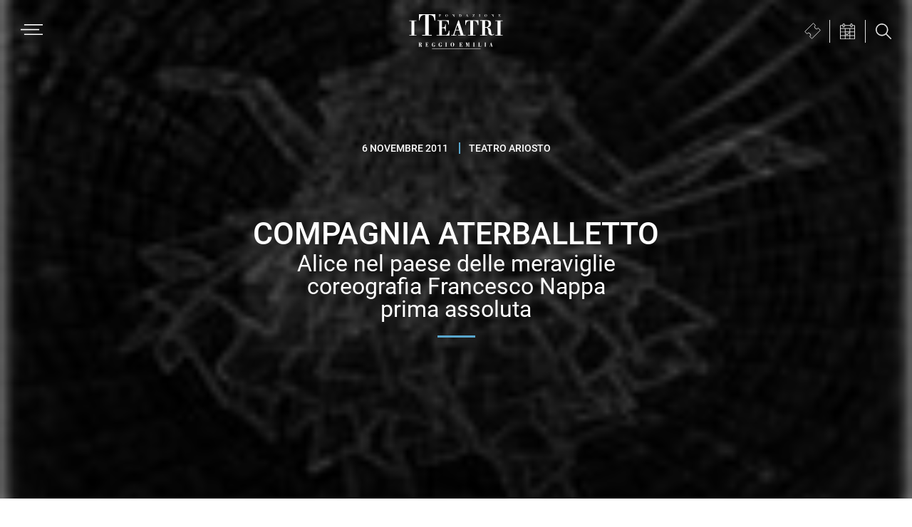

--- FILE ---
content_type: image/svg+xml
request_url: https://www.iteatri.re.it/wp-content/themes/iteatrire-theme/bs/bs-images/menu-icon.svg
body_size: 442
content:
<?xml version="1.0" encoding="utf-8"?><svg xmlns="http://www.w3.org/2000/svg" viewBox="0 0 31.5 15.13"><defs><style>.cls-1{fill:#fff;}</style></defs><title>Risorsa 2</title><g id="Livello_2" data-name="Livello 2"><g id="Livello_1-2" data-name="Livello 1"><rect class="cls-1" y="6.76" width="26.5" height="1.6"/><rect class="cls-1" x="5" y="13.53" width="26.5" height="1.6"/><rect class="cls-1" x="5" width="26.5" height="1.6"/></g></g></svg>


--- FILE ---
content_type: image/svg+xml
request_url: https://www.iteatri.re.it/wp-content/themes/iteatrire-theme/bs/bs-images/proxi-cal-arrow.svg
body_size: 398
content:
<svg xmlns="http://www.w3.org/2000/svg" viewBox="0 0 9 17"><defs><style>.cls-1{fill:#7d7d7d;}</style></defs><title>Risorsa 1</title><g id="Livello_2" data-name="Livello 2"><g id="Layer_4" data-name="Layer 4"><path class="cls-1" d="M8.5,17a.47.47,0,0,1-.35-.15l-8-8a.48.48,0,0,1,0-.7l8-8a.48.48,0,0,1,.7,0,.48.48,0,0,1,0,.7L1.21,8.5l7.64,7.65a.48.48,0,0,1,0,.7A.47.47,0,0,1,8.5,17Z"/></g></g></svg>
